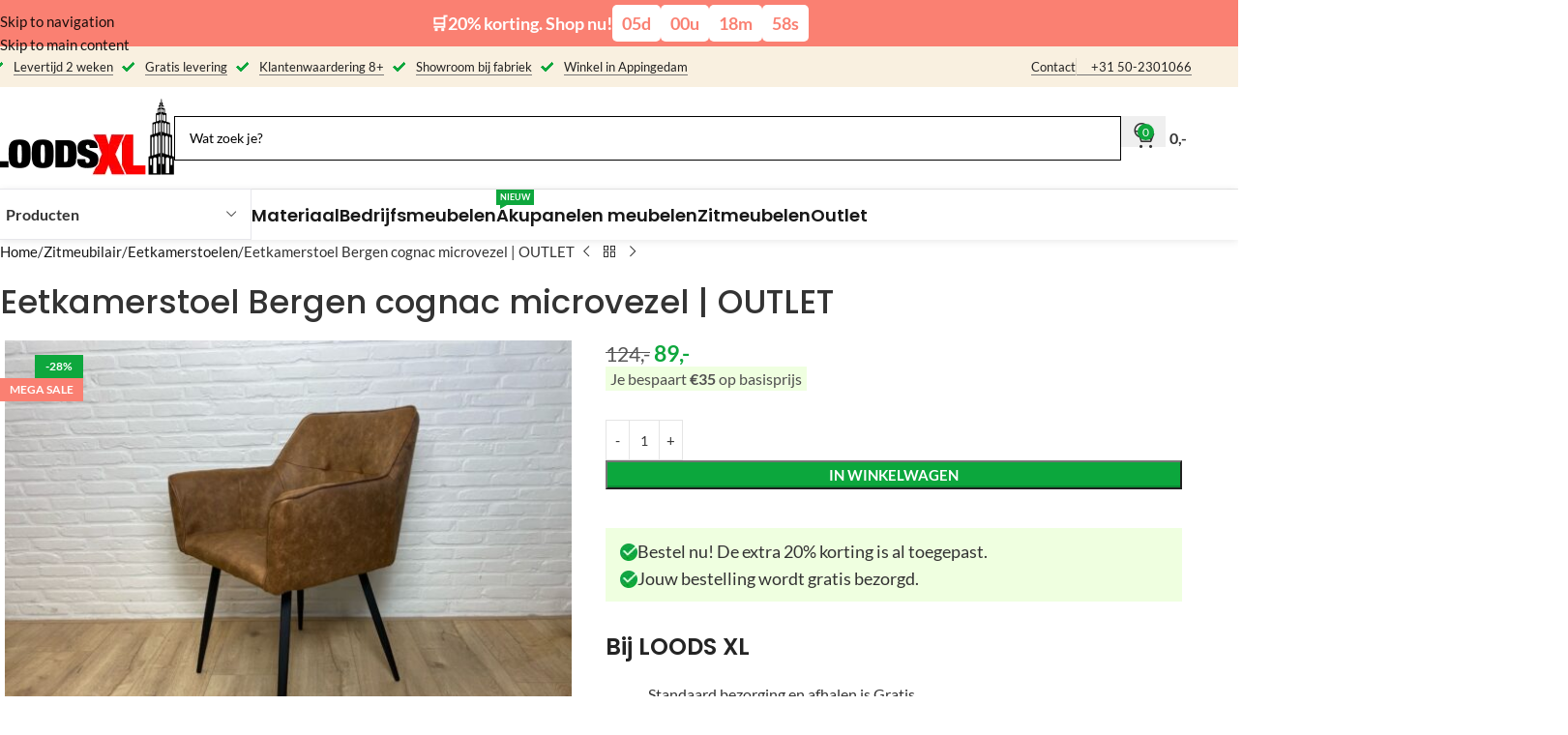

--- FILE ---
content_type: application/javascript
request_url: https://loodsxl.nl/wp-content/cache/min/1/wp-content/plugins/search-and-find/assets/js/recently-viewed-products.js?ver=1768777539
body_size: 241
content:
document.addEventListener('alpine:init',()=>{Alpine.data('recentlyViewedProducts',()=>({products:[],isMobile:!1,init(){this.products=this.getRecentlyViewedProducts()
this.isMobile=recentlyViewedProductsData.isMobile},getRecentlyViewedProducts(){let products=localStorage.getItem('recentlyViewedProducts')
if(products){products=JSON.parse(products)}
if(!Array.isArray(products)){products=[]
if(recentlyViewedProducts){if(recentlyViewedProducts.product1){products.push(recentlyViewedProducts.product1)}
if(recentlyViewedProducts.product2){products.push(recentlyViewedProducts.product2)}
if(recentlyViewedProducts.product3){products.push(recentlyViewedProducts.product3)}
if(recentlyViewedProducts.product4){products.push(recentlyViewedProducts.product4)}}
localStorage.setItem('recentlyViewedProducts',JSON.stringify(products))}
if(recentlyViewedProducts&&recentlyViewedProducts.current){products.unshift(recentlyViewedProducts.current)
for(let i=1;i<products.length;i++){if(products[0].id===products[i].id){products.splice(i,1)
break}}
products=products.slice(0,4)
localStorage.setItem('recentlyViewedProducts',JSON.stringify(products))}
return products}}))})